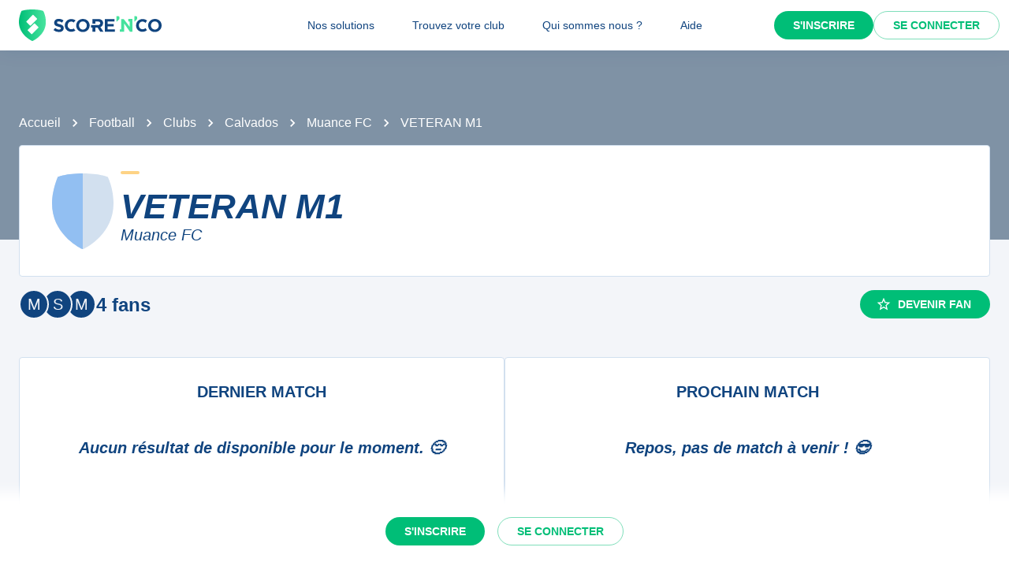

--- FILE ---
content_type: text/javascript;charset=utf-8
request_url: https://scorenco.com/_next/static/chunks/977-41384350d8b7ca0a.js
body_size: 5358
content:
!function(){try{var e="undefined"!=typeof window?window:"undefined"!=typeof global?global:"undefined"!=typeof self?self:{},t=(new e.Error).stack;t&&(e._sentryDebugIds=e._sentryDebugIds||{},e._sentryDebugIds[t]="a661d473-4a31-4489-9c33-afc236f19e18",e._sentryDebugIdIdentifier="sentry-dbid-a661d473-4a31-4489-9c33-afc236f19e18")}catch(e){}}();"use strict";(self.webpackChunk_N_E=self.webpackChunk_N_E||[]).push([[977],{68696:function(e,t,r){r.d(t,{Z:function(){return y}});var l=r(2784),o=r(40489),n=r(75384),i=r(92681),a=r(95434),s=r(44781),c=r(81681),d=r(75596),u=r(32438),p=r(31975);function f(e){return(0,p.ZP)("MuiTab",e)}let b=(0,u.Z)("MuiTab",["root","labelIcon","textColorInherit","textColorPrimary","textColorSecondary","selected","disabled","fullWidth","wrapped","iconWrapper","icon"]);var h=r(52322);let v=e=>{let{classes:t,textColor:r,fullWidth:l,wrapped:o,icon:i,label:s,selected:c,disabled:d}=e,u={root:["root",i&&s&&"labelIcon",`textColor${(0,a.Z)(r)}`,l&&"fullWidth",o&&"wrapped",c&&"selected",d&&"disabled"],icon:["iconWrapper","icon"]};return(0,n.Z)(u,f,t)},m=(0,s.ZP)(i.Z,{name:"MuiTab",slot:"Root",overridesResolver:(e,t)=>{let{ownerState:r}=e;return[t.root,r.label&&r.icon&&t.labelIcon,t[`textColor${(0,a.Z)(r.textColor)}`],r.fullWidth&&t.fullWidth,r.wrapped&&t.wrapped,{[`& .${b.iconWrapper}`]:t.iconWrapper},{[`& .${b.icon}`]:t.icon}]}})((0,c.Z)(({theme:e})=>({...e.typography.button,maxWidth:360,minWidth:90,position:"relative",minHeight:48,flexShrink:0,padding:"12px 16px",overflow:"hidden",whiteSpace:"normal",textAlign:"center",lineHeight:1.25,variants:[{props:({ownerState:e})=>e.label&&("top"===e.iconPosition||"bottom"===e.iconPosition),style:{flexDirection:"column"}},{props:({ownerState:e})=>e.label&&"top"!==e.iconPosition&&"bottom"!==e.iconPosition,style:{flexDirection:"row"}},{props:({ownerState:e})=>e.icon&&e.label,style:{minHeight:72,paddingTop:9,paddingBottom:9}},{props:({ownerState:e,iconPosition:t})=>e.icon&&e.label&&"top"===t,style:{[`& > .${b.icon}`]:{marginBottom:6}}},{props:({ownerState:e,iconPosition:t})=>e.icon&&e.label&&"bottom"===t,style:{[`& > .${b.icon}`]:{marginTop:6}}},{props:({ownerState:e,iconPosition:t})=>e.icon&&e.label&&"start"===t,style:{[`& > .${b.icon}`]:{marginRight:e.spacing(1)}}},{props:({ownerState:e,iconPosition:t})=>e.icon&&e.label&&"end"===t,style:{[`& > .${b.icon}`]:{marginLeft:e.spacing(1)}}},{props:{textColor:"inherit"},style:{color:"inherit",opacity:.6,[`&.${b.selected}`]:{opacity:1},[`&.${b.disabled}`]:{opacity:(e.vars||e).palette.action.disabledOpacity}}},{props:{textColor:"primary"},style:{color:(e.vars||e).palette.text.secondary,[`&.${b.selected}`]:{color:(e.vars||e).palette.primary.main},[`&.${b.disabled}`]:{color:(e.vars||e).palette.text.disabled}}},{props:{textColor:"secondary"},style:{color:(e.vars||e).palette.text.secondary,[`&.${b.selected}`]:{color:(e.vars||e).palette.secondary.main},[`&.${b.disabled}`]:{color:(e.vars||e).palette.text.disabled}}},{props:({ownerState:e})=>e.fullWidth,style:{flexShrink:1,flexGrow:1,flexBasis:0,maxWidth:"none"}},{props:({ownerState:e})=>e.wrapped,style:{fontSize:e.typography.pxToRem(12)}}]})));var y=l.forwardRef(function(e,t){let r=(0,d.i)({props:e,name:"MuiTab"}),{className:n,disabled:i=!1,disableFocusRipple:a=!1,fullWidth:s,icon:c,iconPosition:u="top",indicator:p,label:f,onChange:b,onClick:y,onFocus:g,selected:x,selectionFollowsFocus:S,textColor:w="inherit",value:Z,wrapped:B=!1,...I}=r,C={...r,disabled:i,disableFocusRipple:a,selected:x,icon:!!c,iconPosition:u,label:!!f,fullWidth:s,textColor:w,wrapped:B},E=v(C),T=c&&f&&l.isValidElement(c)?l.cloneElement(c,{className:(0,o.Z)(E.icon,c.props.className)}):c;return(0,h.jsxs)(m,{focusRipple:!a,className:(0,o.Z)(E.root,n),ref:t,role:"tab","aria-selected":x,disabled:i,onClick:e=>{!x&&b&&b(e,Z),y&&y(e)},onFocus:e=>{S&&!x&&b&&b(e,Z),g&&g(e)},ownerState:C,tabIndex:x?0:-1,...I,children:["top"===u||"start"===u?(0,h.jsxs)(l.Fragment,{children:[T,f]}):(0,h.jsxs)(l.Fragment,{children:[f,T]}),p]})})},25082:function(e,t,r){r.d(t,{Z:function(){return Y}});var l=r(2784),o=r(40489),n=r(75384),i=r(74692),a=r(51068),s=r(44781),c=r(78502),d=r(81681),u=r(75596),p=r(36414);function f(e){return(1+Math.sin(Math.PI*e-Math.PI/2))/2}var b=r(5531),h=r(97301),v=r(52322);let m={width:99,height:99,position:"absolute",top:-9999,overflow:"scroll"};var y=r(65792),g=(0,y.Z)((0,v.jsx)("path",{d:"M15.41 16.09l-4.58-4.59 4.58-4.59L14 5.5l-6 6 6 6z"}),"KeyboardArrowLeft"),x=(0,y.Z)((0,v.jsx)("path",{d:"M8.59 16.34l4.58-4.59-4.58-4.59L10 5.75l6 6-6 6z"}),"KeyboardArrowRight"),S=r(92681),w=r(32438),Z=r(31975);function B(e){return(0,Z.ZP)("MuiTabScrollButton",e)}let I=(0,w.Z)("MuiTabScrollButton",["root","vertical","horizontal","disabled"]),C=e=>{let{classes:t,orientation:r,disabled:l}=e;return(0,n.Z)({root:["root",r,l&&"disabled"]},B,t)},E=(0,s.ZP)(S.Z,{name:"MuiTabScrollButton",slot:"Root",overridesResolver:(e,t)=>{let{ownerState:r}=e;return[t.root,r.orientation&&t[r.orientation]]}})({width:40,flexShrink:0,opacity:.8,[`&.${I.disabled}`]:{opacity:0},variants:[{props:{orientation:"vertical"},style:{width:"100%",height:40,"& svg":{transform:"var(--TabScrollButton-svgRotate)"}}}]}),T=l.forwardRef(function(e,t){let r=(0,u.i)({props:e,name:"MuiTabScrollButton"}),{className:l,slots:n={},slotProps:s={},direction:c,orientation:d,disabled:p,...f}=r,b=(0,i.V)(),h={isRtl:b,...r},m=C(h),y=n.StartScrollButtonIcon??g,S=n.EndScrollButtonIcon??x,w=(0,a.Z)({elementType:y,externalSlotProps:s.startScrollButtonIcon,additionalProps:{fontSize:"small"},ownerState:h}),Z=(0,a.Z)({elementType:S,externalSlotProps:s.endScrollButtonIcon,additionalProps:{fontSize:"small"},ownerState:h});return(0,v.jsx)(E,{component:"div",className:(0,o.Z)(m.root,l),ref:t,role:null,ownerState:h,tabIndex:null,...f,style:{...f.style,..."vertical"===d&&{"--TabScrollButton-svgRotate":`rotate(${b?-90:90}deg)`}},children:"left"===c?(0,v.jsx)(y,{...w}):(0,v.jsx)(S,{...Z})})});var M=r(66452);function P(e){return(0,Z.ZP)("MuiTabs",e)}let R=(0,w.Z)("MuiTabs",["root","vertical","list","flexContainer","flexContainerVertical","centered","scroller","fixed","scrollableX","scrollableY","hideScrollbar","scrollButtons","scrollButtonsHideMobile","indicator"]);var k=r(71718),W=r(91070);let $=(e,t)=>e===t?e.firstChild:t&&t.nextElementSibling?t.nextElementSibling:e.firstChild,A=(e,t)=>e===t?e.lastChild:t&&t.previousElementSibling?t.previousElementSibling:e.lastChild,L=(e,t,r)=>{let l=!1,o=r(e,t);for(;o;){if(o===e.firstChild){if(l)return;l=!0}let t=o.disabled||"true"===o.getAttribute("aria-disabled");if(!o.hasAttribute("tabindex")||t)o=r(e,o);else{o.focus();return}}},z=e=>{let{vertical:t,fixed:r,hideScrollbar:l,scrollableX:o,scrollableY:i,centered:a,scrollButtonsHideMobile:s,classes:c}=e;return(0,n.Z)({root:["root",t&&"vertical"],scroller:["scroller",r&&"fixed",l&&"hideScrollbar",o&&"scrollableX",i&&"scrollableY"],list:["list","flexContainer",t&&"flexContainerVertical",t&&"vertical",a&&"centered"],indicator:["indicator"],scrollButtons:["scrollButtons",s&&"scrollButtonsHideMobile"],scrollableX:[o&&"scrollableX"],hideScrollbar:[l&&"hideScrollbar"]},P,c)},j=(0,s.ZP)("div",{name:"MuiTabs",slot:"Root",overridesResolver:(e,t)=>{let{ownerState:r}=e;return[{[`& .${R.scrollButtons}`]:t.scrollButtons},{[`& .${R.scrollButtons}`]:r.scrollButtonsHideMobile&&t.scrollButtonsHideMobile},t.root,r.vertical&&t.vertical]}})((0,d.Z)(({theme:e})=>({overflow:"hidden",minHeight:48,WebkitOverflowScrolling:"touch",display:"flex",variants:[{props:({ownerState:e})=>e.vertical,style:{flexDirection:"column"}},{props:({ownerState:e})=>e.scrollButtonsHideMobile,style:{[`& .${R.scrollButtons}`]:{[e.breakpoints.down("sm")]:{display:"none"}}}}]}))),N=(0,s.ZP)("div",{name:"MuiTabs",slot:"Scroller",overridesResolver:(e,t)=>{let{ownerState:r}=e;return[t.scroller,r.fixed&&t.fixed,r.hideScrollbar&&t.hideScrollbar,r.scrollableX&&t.scrollableX,r.scrollableY&&t.scrollableY]}})({position:"relative",display:"inline-block",flex:"1 1 auto",whiteSpace:"nowrap",variants:[{props:({ownerState:e})=>e.fixed,style:{overflowX:"hidden",width:"100%"}},{props:({ownerState:e})=>e.hideScrollbar,style:{scrollbarWidth:"none","&::-webkit-scrollbar":{display:"none"}}},{props:({ownerState:e})=>e.scrollableX,style:{overflowX:"auto",overflowY:"hidden"}},{props:({ownerState:e})=>e.scrollableY,style:{overflowY:"auto",overflowX:"hidden"}}]}),D=(0,s.ZP)("div",{name:"MuiTabs",slot:"List",overridesResolver:(e,t)=>{let{ownerState:r}=e;return[t.list,t.flexContainer,r.vertical&&t.flexContainerVertical,r.centered&&t.centered]}})({display:"flex",variants:[{props:({ownerState:e})=>e.vertical,style:{flexDirection:"column"}},{props:({ownerState:e})=>e.centered,style:{justifyContent:"center"}}]}),H=(0,s.ZP)("span",{name:"MuiTabs",slot:"Indicator",overridesResolver:(e,t)=>t.indicator})((0,d.Z)(({theme:e})=>({position:"absolute",height:2,bottom:0,width:"100%",transition:e.transitions.create(),variants:[{props:{indicatorColor:"primary"},style:{backgroundColor:(e.vars||e).palette.primary.main}},{props:{indicatorColor:"secondary"},style:{backgroundColor:(e.vars||e).palette.secondary.main}},{props:({ownerState:e})=>e.vertical,style:{height:"100%",width:2,right:0}}]}))),X=(0,s.ZP)(function(e){let{onChange:t,...r}=e,o=l.useRef(),n=l.useRef(null),i=()=>{o.current=n.current.offsetHeight-n.current.clientHeight};return(0,b.Z)(()=>{let e=(0,p.Z)(()=>{let e=o.current;i(),e!==o.current&&t(o.current)}),r=(0,h.Z)(n.current);return r.addEventListener("resize",e),()=>{e.clear(),r.removeEventListener("resize",e)}},[t]),l.useEffect(()=>{i(),t(o.current)},[t]),(0,v.jsx)("div",{style:m,...r,ref:n})})({overflowX:"auto",overflowY:"hidden",scrollbarWidth:"none","&::-webkit-scrollbar":{display:"none"}}),O={};var Y=l.forwardRef(function(e,t){let r=(0,u.i)({props:e,name:"MuiTabs"}),n=(0,c.Z)(),s=(0,i.V)(),{"aria-label":d,"aria-labelledby":b,action:m,centered:y=!1,children:g,className:x,component:S="div",allowScrollButtonsMobile:w=!1,indicatorColor:Z="primary",onChange:B,orientation:I="horizontal",ScrollButtonComponent:C,scrollButtons:E="auto",selectionFollowsFocus:P,slots:R={},slotProps:Y={},TabIndicatorProps:F={},TabScrollButtonProps:K={},textColor:_="primary",value:V,variant:q="standard",visibleScrollbar:G=!1,...U}=r,J="scrollable"===q,Q="vertical"===I,ee=Q?"scrollTop":"scrollLeft",et=Q?"top":"left",er=Q?"bottom":"right",el=Q?"clientHeight":"clientWidth",eo=Q?"height":"width",en={...r,component:S,allowScrollButtonsMobile:w,indicatorColor:Z,orientation:I,vertical:Q,scrollButtons:E,textColor:_,variant:q,visibleScrollbar:G,fixed:!J,hideScrollbar:J&&!G,scrollableX:J&&!Q,scrollableY:J&&Q,centered:y&&!J,scrollButtonsHideMobile:!w},ei=z(en),ea=(0,a.Z)({elementType:R.StartScrollButtonIcon,externalSlotProps:Y.startScrollButtonIcon,ownerState:en}),es=(0,a.Z)({elementType:R.EndScrollButtonIcon,externalSlotProps:Y.endScrollButtonIcon,ownerState:en}),[ec,ed]=l.useState(!1),[eu,ep]=l.useState(O),[ef,eb]=l.useState(!1),[eh,ev]=l.useState(!1),[em,ey]=l.useState(!1),[eg,ex]=l.useState({overflow:"hidden",scrollbarWidth:0}),eS=new Map,ew=l.useRef(null),eZ=l.useRef(null),eB={slots:R,slotProps:{indicator:F,scrollButton:K,...Y}},eI=()=>{let e,t;let r=ew.current;if(r){let t=r.getBoundingClientRect();e={clientWidth:r.clientWidth,scrollLeft:r.scrollLeft,scrollTop:r.scrollTop,scrollWidth:r.scrollWidth,top:t.top,bottom:t.bottom,left:t.left,right:t.right}}if(r&&!1!==V){let e=eZ.current.children;if(e.length>0){let r=e[eS.get(V)];t=r?r.getBoundingClientRect():null}}return{tabsMeta:e,tabMeta:t}},eC=(0,M.Z)(()=>{let e;let{tabsMeta:t,tabMeta:r}=eI(),l=0;Q?(e="top",r&&t&&(l=r.top-t.top+t.scrollTop)):(e=s?"right":"left",r&&t&&(l=(s?-1:1)*(r[e]-t[e]+t.scrollLeft)));let o={[e]:l,[eo]:r?r[eo]:0};if("number"!=typeof eu[e]||"number"!=typeof eu[eo])ep(o);else{let t=Math.abs(eu[e]-o[e]),r=Math.abs(eu[eo]-o[eo]);(t>=1||r>=1)&&ep(o)}}),eE=(e,{animation:t=!0}={})=>{t?function(e,t,r,l={},o=()=>{}){let{ease:n=f,duration:i=300}=l,a=null,s=t[e],c=!1,d=l=>{if(c){o(Error("Animation cancelled"));return}null===a&&(a=l);let u=Math.min(1,(l-a)/i);if(t[e]=n(u)*(r-s)+s,u>=1){requestAnimationFrame(()=>{o(null)});return}requestAnimationFrame(d)};return s===r?o(Error("Element already at target position")):requestAnimationFrame(d),()=>{c=!0}}(ee,ew.current,e,{duration:n.transitions.duration.standard}):ew.current[ee]=e},eT=e=>{let t=ew.current[ee];Q?t+=e:t+=e*(s?-1:1),eE(t)},eM=()=>{let e=ew.current[el],t=0,r=Array.from(eZ.current.children);for(let l=0;l<r.length;l+=1){let o=r[l];if(t+o[el]>e){0===l&&(t=e);break}t+=o[el]}return t},eP=()=>{eT(-1*eM())},eR=()=>{eT(eM())},[ek,{onChange:eW,...e$}]=(0,W.Z)("scrollbar",{className:(0,o.Z)(ei.scrollableX,ei.hideScrollbar),elementType:X,shouldForwardComponentProp:!0,externalForwardedProps:eB,ownerState:en}),eA=l.useCallback(e=>{eW?.(e),ex({overflow:null,scrollbarWidth:e})},[eW]),[eL,ez]=(0,W.Z)("scrollButtons",{className:(0,o.Z)(ei.scrollButtons,K.className),elementType:T,externalForwardedProps:eB,ownerState:en,additionalProps:{orientation:I,slots:{StartScrollButtonIcon:R.startScrollButtonIcon||R.StartScrollButtonIcon,EndScrollButtonIcon:R.endScrollButtonIcon||R.EndScrollButtonIcon},slotProps:{startScrollButtonIcon:ea,endScrollButtonIcon:es}}}),ej=(0,M.Z)(e=>{let{tabsMeta:t,tabMeta:r}=eI();r&&t&&(r[et]<t[et]?eE(t[ee]+(r[et]-t[et]),{animation:e}):r[er]>t[er]&&eE(t[ee]+(r[er]-t[er]),{animation:e}))}),eN=(0,M.Z)(()=>{J&&!1!==E&&ey(!em)});l.useEffect(()=>{let e,t;let r=(0,p.Z)(()=>{ew.current&&eC()}),l=(0,h.Z)(ew.current);return l.addEventListener("resize",r),"undefined"!=typeof ResizeObserver&&(e=new ResizeObserver(r),Array.from(eZ.current.children).forEach(t=>{e.observe(t)})),"undefined"!=typeof MutationObserver&&(t=new MutationObserver(t=>{t.forEach(t=>{t.removedNodes.forEach(t=>{e?.unobserve(t)}),t.addedNodes.forEach(t=>{e?.observe(t)})}),r(),eN()})).observe(eZ.current,{childList:!0}),()=>{r.clear(),l.removeEventListener("resize",r),t?.disconnect(),e?.disconnect()}},[eC,eN]),l.useEffect(()=>{let e=Array.from(eZ.current.children),t=e.length;if("undefined"!=typeof IntersectionObserver&&t>0&&J&&!1!==E){let r=e[0],l=e[t-1],o={root:ew.current,threshold:.99},n=new IntersectionObserver(e=>{eb(!e[0].isIntersecting)},o);n.observe(r);let i=new IntersectionObserver(e=>{ev(!e[0].isIntersecting)},o);return i.observe(l),()=>{n.disconnect(),i.disconnect()}}},[J,E,em,g?.length]),l.useEffect(()=>{ed(!0)},[]),l.useEffect(()=>{eC()}),l.useEffect(()=>{ej(O!==eu)},[ej,eu]),l.useImperativeHandle(m,()=>({updateIndicator:eC,updateScrollButtons:eN}),[eC,eN]);let[eD,eH]=(0,W.Z)("indicator",{className:(0,o.Z)(ei.indicator,F.className),elementType:H,externalForwardedProps:eB,ownerState:en,additionalProps:{style:eu}}),eX=(0,v.jsx)(eD,{...eH}),eO=0,eY=l.Children.map(g,e=>{if(!l.isValidElement(e))return null;let t=void 0===e.props.value?eO:e.props.value;eS.set(t,eO);let r=t===V;return eO+=1,l.cloneElement(e,{fullWidth:"fullWidth"===q,indicator:r&&!ec&&eX,selected:r,selectionFollowsFocus:P,onChange:B,textColor:_,value:t,...1!==eO||!1!==V||e.props.tabIndex?{}:{tabIndex:0}})}),eF=e=>{if(e.altKey||e.shiftKey||e.ctrlKey||e.metaKey)return;let t=eZ.current,r=(0,k.Z)(t).activeElement;if("tab"!==r.getAttribute("role"))return;let l="horizontal"===I?"ArrowLeft":"ArrowUp",o="horizontal"===I?"ArrowRight":"ArrowDown";switch("horizontal"===I&&s&&(l="ArrowRight",o="ArrowLeft"),e.key){case l:e.preventDefault(),L(t,r,A);break;case o:e.preventDefault(),L(t,r,$);break;case"Home":e.preventDefault(),L(t,null,$);break;case"End":e.preventDefault(),L(t,null,A)}},eK=(()=>{let e={};e.scrollbarSizeListener=J?(0,v.jsx)(ek,{...e$,onChange:eA}):null;let t=J&&("auto"===E&&(ef||eh)||!0===E);return e.scrollButtonStart=t?(0,v.jsx)(eL,{direction:s?"right":"left",onClick:eP,disabled:!ef,...ez}):null,e.scrollButtonEnd=t?(0,v.jsx)(eL,{direction:s?"left":"right",onClick:eR,disabled:!eh,...ez}):null,e})(),[e_,eV]=(0,W.Z)("root",{ref:t,className:(0,o.Z)(ei.root,x),elementType:j,externalForwardedProps:{...eB,...U,component:S},ownerState:en}),[eq,eG]=(0,W.Z)("scroller",{ref:ew,className:ei.scroller,elementType:N,externalForwardedProps:eB,ownerState:en,additionalProps:{style:{overflow:eg.overflow,[Q?`margin${s?"Left":"Right"}`:"marginBottom"]:G?void 0:-eg.scrollbarWidth}}}),[eU,eJ]=(0,W.Z)("list",{ref:eZ,className:(0,o.Z)(ei.list,ei.flexContainer),elementType:D,externalForwardedProps:eB,ownerState:en,getSlotProps:e=>({...e,onKeyDown:t=>{eF(t),e.onKeyDown?.(t)}})});return(0,v.jsxs)(e_,{...eV,children:[eK.scrollButtonStart,eK.scrollbarSizeListener,(0,v.jsxs)(eq,{...eG,children:[(0,v.jsx)(eU,{"aria-label":d,"aria-labelledby":b,"aria-orientation":"vertical"===I?"vertical":null,role:"tablist",...eJ,children:eY}),ec&&eX]}),eK.scrollButtonEnd]})})}}]);
//# sourceMappingURL=977-41384350d8b7ca0a.js.map